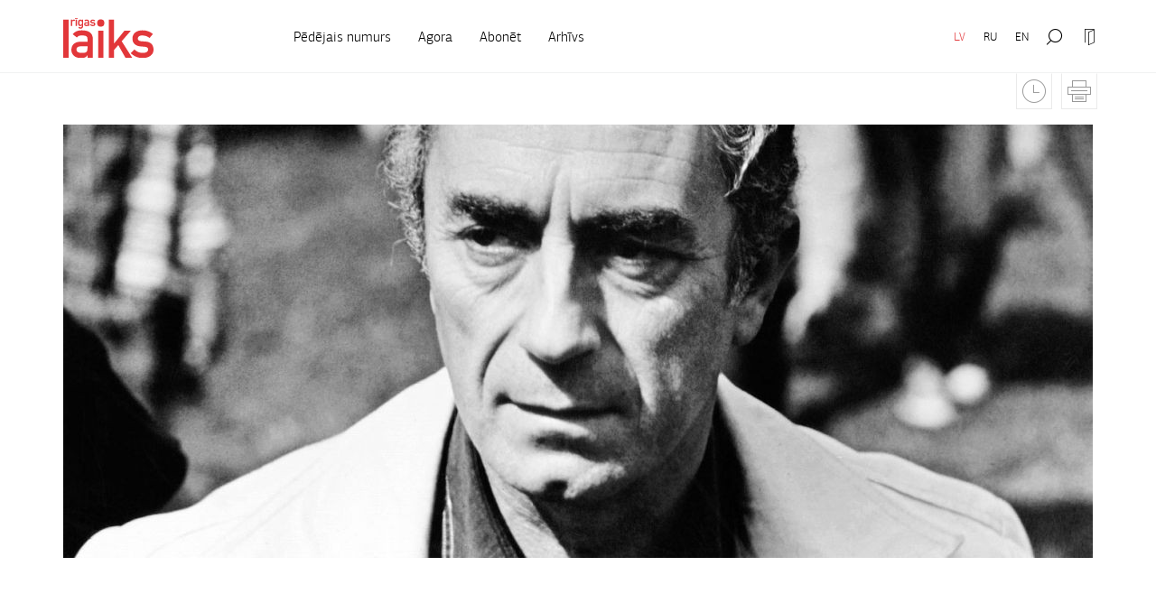

--- FILE ---
content_type: text/html; charset=UTF-8
request_url: https://www.rigaslaiks.lv/zurnals/uz-sevi-es-neskatos-17904
body_size: 21787
content:
<!DOCTYPE html>
<html lang="lv">
<head>
    <meta charset="utf-8">
    <meta http-equiv="X-UA-Compatible" content="IE=edge">
    <meta name="viewport" content="width=device-width, initial-scale=1.0, maximum-scale=1.0, user-scalable=no">
    <title>Uz sevi es neskatos - Rīgas Laiks</title>
  <meta name="description" content="Intervija ar Mikelandželo Antonioni" />
  <meta name="canonical" content="https://www.rigaslaiks.lv/zurnals/uz-sevi-es-neskatos-17904" />
    <meta name="SKYPE_TOOLBAR" content="SKYPE_TOOLBAR_PARSER_COMPATIBLE" />
    <link rel="stylesheet" href="/css/compiled.min.css?1609252173" />
    <meta property="og:title" content="Uz sevi es neskatos - Rīgas Laiks" />
    <meta name="twitter:card" content="summary_large_image">
    <meta name="twitter:title" content="Uz sevi es neskatos - Rīgas Laiks" />
    <meta property="og:description" content="Intervija ar Mikelandželo Antonioni" />
    <meta name="twitter:description" content="Intervija ar Mikelandželo Antonioni" />
  <meta property="og:image" content="https://www.rigaslaiks.lv/cache/images/3398904130/58594354b8710_1166039967.jpg" />
  <meta property="og:image:width" content="1200" />
  <meta property="og:image:height" content="630" />
  <meta name="twitter:image" content="https://www.rigaslaiks.lv/cache/images/3398904130/58594354b8710_1166039967.jpg" />
    <meta name="twitter:site" content="@RigasLaiks" />
    <meta property="og:url" content="https://www.rigaslaiks.lv/zurnals/uz-sevi-es-neskatos-17904" />
    <meta name="twitter:url" content="https://www.rigaslaiks.lv/zurnals/uz-sevi-es-neskatos-17904" />
            <!--[if lt IE 9]>
    <script src="https://cdnjs.cloudflare.com/ajax/libs/html5shiv/3.7.3/html5shiv.min.js"></script>
    <script src="https://cdnjs.cloudflare.com/ajax/libs/respond.js/1.4.2/respond.min.js"></script>
    <![endif]-->

    <link href="https://fonts.googleapis.com/css?family=Tinos:400,700,400italic,700italic&subset=cyrillic-ext,latin-ext,latin,greek-ext" rel="stylesheet">
    <link rel="icon" type="image/png" href="/favicon.png">
</head>

<body>

<div class="navbar navbar-default" id="navbar-main">
    <div class="container">
        <div class="navbar-header">
            <button class="hamburger hamburger--spin collapsed" type="button" data-toggle="collapse" data-target="#main-navbar-collapse" aria-expanded="false">
            <span class="hamburger-box">
                <span class="hamburger-inner"></span>
            </span>
            </button>
            <a class="navbar-brand" href="/">
                <div>                <img src="/img/rigas-laiks-lv.svg" alt="Rīgas laiks" class="svg">
                </div>            </a>
        </div>

        <ul class="nav navbar-nav navbar-right navbar-persistent">
            <li class="active"><a href="https://www.rigaslaiks.lv/zurnals" class="nojump">LV</a></li><li><a href="https://ru.rigaslaiks.art/zhurnal" class="nojump">RU</a></li><li><a href="https://www.rigaslaiks.com/magazine" class="nojump">EN</a></li>            <div class="clearfix visible-xs"></div>
                            <li class="nav-icon">
                    <a href="" class="nojump btn-open-navbar" data-target=".navbar-search"  title="Meklēšana">
                        <i class="icon-zoom"></i>
                    </a>
                </li>
                            <li class="nav-icon" style="display:none" title="Saglabātie raksti">
                <a href="/saglabatie-raksti" class="nojump">
                    <i class="icon-time"><i class="added-cnt">0</i></i>
                </a>
            </li>
                            <li class="nav-icon">
                    <a href="" class="nojump btn-open-navbar" data-target=".navbar-login" title="Pieslēgties">
                        <i class="icon-login-outline"></i>
                    </a>
                </li>
                    </ul>

        <div class="clearfix visible-xs"></div>

        <div class="collapse navbar-collapse" id="main-navbar-collapse">
            <ul class="nav navbar-nav navbar-left">
                <li><a href="/zurnals/decembris-2024"><span>Pēdējais numurs</span></a></li>                <li  class="has-children item-1"><a href="/agora" title="Agora"  ><span>Agora</span></a></li><li  class="item-2"><a href="/abonet" title="Abonēt"  ><span>Abonēt</span></a></li><li  class="item-3"><a href="/arhivs" title="Arhīvs"  ><span>Arhīvs</span></a></li>            </ul>
        </div>

                    <div class="navbar-tools">
                <a href="?like_add=17904" class="btn-add time nojump ">
                    <i class="icon-time"></i>
                    <i class="icon-time_off"></i>
                    <span class="text-add">Lasīt vēlāk</span>
                    <span class="text-added">Pievienots</span>
                </a>
                <a href="#" class="btn-print nojump" title="Drukāt"><i class="icon-print"></i></a>
            </div>
            </div>
</div>

<div class="navbar-search navbar-overlay">
    <div class="container">
        <div class="row">
            <div class="col-md-6">

            </div>
            <div class="col-md-12">
                <form class="inner" action="/meklesanas-rezultati">
                    <div class="input-group input-group-lg">
                        <input type="search"
                               placeholder="Atslēgvārdi"
                               class="form-control"
                               name="q"
                               value=""
                        >
                        <span class="input-group-btn">
                    <button type="submit" class="btn btn-primary">Meklēt</button>
                </span>
                    </div>
                </form>
            </div>
        </div>
    </div>
</div>

    <div class="navbar-login navbar-overlay">
        <div class="container">
            <div class="inner">
                <div class="row">
                    <div class="col-sm-8 col-md-7">

                        <form action="" method="post" class="navbar-profile-form" id="navbar-profile-form-authorize">
                            <div class="subtitle"><h3>Reģistrētiem lietotājiem</h3></div>
                            <div class="row">
                                <div class="col-sm-6">
                                    <div class="form-group">
                                        <label for="">E-pasts:</label>
                                        <input type="email" class="form-control" name="login_mail">
                                    </div>
                                </div>
                                <div class="col-sm-6">
                                    <div class="form-group">
                                        <label for="">Parole:</label>
                                        <input type="password" class="form-control" name="login_password">
                                    </div>
                                </div>
                            </div>

                            <div class="row">
                                <div class="col-xs-6">
                                    <div class="text-left">
                                        <a href="" class="btn btn-link navbar-profile-switch" data-value="recover">
                                            Aizmirsi savu paroli?                                        </a>
                                    </div>
                                </div>
                                <div class="col-xs-6">
                                    <div class="form-group text-right">
                                        <button type="submit" class="btn btn-primary">Pieslēgties</button>
                                    </div>
                                </div>
                            </div>

                            <div class="hr-text"><span>vai ar kādu no sociālajiem tīkliem</span></div>
                            <div class="row">
                                <div class="col-xs-6">
                                    <a href="?login=facebook" class="btn btn-block btn-facebook"><i class="icon-facebook"></i> <span class="visible-xs">Facebook</span><span class="hidden-xs">Autorizēties ar Facebook</span></a>
                                </div>
                                <div class="col-xs-6">
                                    <a href="?login=twitter" class="btn btn-block btn-twitter"><i class="icon-twitter"></i> <span class="visible-xs">Twitter</span><span class="hidden-xs">Autorizēties ar Twitter</span></a>
                                </div>
                            </div>

                            <input type="hidden" name="token" value="0cbde99ee4f5d7a28062e19e5bcd829e952fb658" />
                            <input type="hidden" name="action" value="login" />
                            <input type="hidden" name="subaction" value="login" />
                        </form>

                        <form action="" method="post" class="navbar-profile-form" id="navbar-profile-form-recover" style="display: none">
                            <div class="subtitle"><h3>Paroles atjaunošana</h3></div>
                                <div class="form-group">
        <label for="recover_email_13704" class="control-label">E-pasts:</label>
        <div class="">
            <input type="email"
                   class="form-control"
                   id="recover_email_13704"
                   name="recover_email"
                   value=""
                   required                               >
        </div>
    </div>
                                <div class="row">
                                <div class="col-xs-6">
                                    <div class="text-left">
                                        <a href="" class="btn btn-link navbar-profile-switch" data-value="authorize">
                                            Atgriezties                                        </a>
                                    </div>
                                </div>
                                <div class="col-xs-6">
                                    <div class="form-group text-right">
                                        <button type="submit" class="btn btn-primary">Saņemt paroli</button>
                                    </div>
                                </div>
                            </div>
                            <input type="hidden" name="token" value="0cbde99ee4f5d7a28062e19e5bcd829e952fb658" />
                            <input type="hidden" name="action" value="recover" />
                            <input type="hidden" name="subaction" value="recover" />
                        </form>
                    </div>

                    <div class="col-sm-1 hidden-sm hidden-xs"></div>

                    <div class="col-sm-4">
                        <br class="visible-xs"/>
                        <br class="visible-xs"/>
                        <div class="subtitle"><h3>Jauniem lietotājiem</h3></div>
                        <div class="article-content">
                            <p>Reģistrējieties, lai lasītu žurnāla digitālo versiju, kā arī redzētu savu abonēšanas periodu un ērti abonētu Rīgas Laiku tiešsaistē.</p>
                        </div>
                        <a href="/mans-konts/registracija" class="btn btn-primary">Reģistrēties</a>
                    </div>
                </div>
            </div>
        </div>
    </div>

<div class="printonly print-logo">
    <a href="/"><img src="/img/rigas-laiks-lv.svg" alt="Rīgas laiks"></a>
</div>

<div class="main">
    
    <div class="container">
        <div class="section">
            <br class="visible-xs"/>
            <br class="visible-xs"/>

            
                            <div class="article-image">
                                            <figure class="image">
                            <img src="/cache/images/3398904130/uz-sevi-es-neskatos_4265628172.jpg" alt="Uz sevi es neskatos">
                            <figcaption>Vida Press/Everett</figcaption>
                        </figure>
                                    </div>
            
            <div class="article-header">

                                    <a href="/meklesanas-rezultati?q=Kino" class="link-rubric">Kino</a>
                
                <h2>
                                            Intervija ar Mikelandželo Antonioni                                    </h2>

                <h1>Uz sevi es neskatos</h1>

                            </div>

                        <div class="article-content">
                <p>Mikelandželo Antonioni nepatika pret presi, vairīšanās no žurnālistiem un strupās atbildes, kad viņiem tomēr izdevās iedzīt režisoru stūrī, bija leģendāras. Taču pēc daudzkārtējiem telefona zvaniem, telegrammām un vēstulēm viņš 1967. gadā beidzot piekrita intervijai žurnālā <i>Playboy </i>ar Kērtisu Peperu, bijušo žurnāla <i>Newsweek </i>Romas biroja vadītāju, kurš jau pirms tam “zaķu žurnālam” bija intervējis Federiko Fellīni (1966. gada februāra numurā). Antonioni, palikdams sev uzticīgs, pieprasīja tiesības uz savu <i>final cut </i>ne tikai intervijas manuskriptam, bet arī fotogrāfijām. “Man nav ne mazākās vēlēšanās, lai pa pasauli klīstu apkārt briesmīgas Antonioni fotogrāfijas,” viņš telegrafēja žurnālam. No intervijas laikā uzņemtajiem 176 attēliem viņš par izmantojamiem atzina 25. Savukārt pirmo intervijas variantu, ko <i>Playboy </i>viņam nosūtīja caurskatīšanai, Antonioni saīsināja par ceturto daļu un pārējās trīs ceturtdaļas krietni pārveidoja – iekrāsojot tās, kā intervijas ievadā raksta Pepers, “maigi pelēcīgos toņos”. Saruna notika Antonioni dzīvoklī Romas nomalē – mājā, kur vienā no augšējiem stāviem dzīvoja Monika Viti.</p>
<p style="text-align:right;">V.Ā.</p>
<p><strong>Playboy:</strong> Jūsu jaunākā filma “<i>Blow-Up</i>” (“Fotopalielinājums”) uzņemta Londonā. Vai tas bija mēģinājums izvairīties no problēmām ar cenzūru, kas Itālijā draudēja erotisko ainu dēļ?</p>
<p><strong>Mikelandželo Antonioni:</strong> “<i>Blow-Up</i>” nav nekāda sakara ar erotismu. Filmā ir dažas epizodes ar kailskatiem, bet tie nav būtiski. Itāļu cenzori filmu apstiprinājuši ar pavisam nelieliem īsinājumiem.</p>
<p><strong>P:</strong> Vai ar nolūku ainā, kurā fotogrāfs sarīko savā darbnīcā orģiju ar divām meitenēm, ir saskatāms kaunuma apmatojums?</p>
<p><strong>Antonioni:</strong> Es nebiju pamanījis. Ja jūs varat man pateikt, kurā vietā, es iešu un paskatīšos.</p>
<p><strong>P:</strong> Vai jūs uzskatāt, ka režisoriem vajadzētu dot brīvību rādīt uz ekrāna pilnīgi kailus cilvēkus?</p>
<p><strong>Antonioni:</strong> Es nedomāju, ka tas ir nepieciešams. Filmā pašas nozīmīgākās ainas starp vīriešiem un sievietēm nebūt nenotiek, kad viņi ir kaili.</p>
<p><strong>P:</strong> Vai, jūsuprāt, ir kaut kas tāds, ko vispār nevajadzētu rādīt uz ekrāna?</p>
<p><strong>Antonioni:</strong> Nav labāka cenzora par paša režisora sirdsapziņu.</p>
<p><strong>P:</strong> Kāpēc jūs par “<i>Blow-Up</i>” darbības vietu izvēlējāties Londonu?</p>
<p><strong>Antonioni:</strong> Es tur gadījos nejauši; biju aizbraucis pie Monikas Viti, kad viņa filmējās “Modestijā Blēzā”. Man patika pilsētas priecīgā, izaicinošā atmosfēra. Likās, ka cilvēkus tur mazāk ierobežo aizspriedumi.</p>
<p><strong>P:</strong> Kādā ziņā?</p>
<p><strong>Antonioni:</strong> Viņi likās daudz brīvāki. Es tur jutos kā mājās. Pilsēta kaut kādā ziņā atstāja uz mani spēcīgu iespaidu. Varbūt kaut kas mainījās manī pašā.</p>
<p><strong>P:</strong> Kā?</p>
<p><strong>Antonioni:</strong> Es neesmu liels sevis sapratējs. Bet lietas, kuras pirms tam mani interesēja, tagad likās pārāk ierobežotas. Es jutu, ka man vajadzīga jauna pieredze – jāsatiek citi cilvēki, jāuzzina jaunas lietas.</p>
<p><strong>P:</strong> Vai nebija grūti strādāt svešā zemē?</p>
<p><strong>Antonioni:</strong> “<i>Blow-Up</i>” ir diezgan īpatnējs sižets – tā ir filma par fotogrāfu, un es sekoju dažu ievērojamāko fotogrāfu darbam; tas visu atviegloja. Turklāt varonis apgrozījās visai ierobežotā Londonas vidē – tā sauktās <i>Swinging London</i> elitārās jaunatnes šaurajās aprindās.</p>
<p><strong>P:</strong> Ja neskaita darbības vietu – kā “<i>Blow-Up</i>” atšķiras no jūsu iepriekšējām filmām?</p>
<p><strong>Antonioni:</strong> Citās savās filmās es centos iedziļināties divu cilvēku attiecībās – visbiežāk tās bija viņu mīlas attiecības, jūtu trauslums un tā tālāk. Bet šajā filmā nevienai no šīm tēmām nav nozīmes. Šeit runa ir par attiecībām starp cilvēku un realitāti – to pasauli, kas ir ap viņu. Filmā nav mīlas stāsta, kaut arī mēs redzam vīriešu un sieviešu attiecības. Varoņa pārdzīvojumi nav saistīti ne ar jūtām, ne mīlestību, bet drīzāk ar attiecībām, ko viņš veido ar pasauli – ar lietām, kas ir viņa acu priekšā. Viņš ir fotogrāfs. Kādu dienu viņš parkā nofotografē divus cilvēkus – tas ir tāds realitātes elements, kas šķiet reāls. Un tāds tas arī ir. Taču realitātei piemīt kāda grūti izskaidrojama brīvība. Varbūt varētu teikt, ka šī filma līdzinās dzenam – tiklīdz tu to izskaidro, tu to nodod. Filma, kuru iespējams paskaidrot vārdos, nav īsta filma.</p>
<p><strong>P:</strong> Vai jūs teiktu, ka “<i>Blow-Up</i>”, tāpatkā daudzas citas jūsu filmas, ir pesimistiska?</p>
<p><strong>Antonioni:</strong> Nepavisam, jo finālā fotogrāfs ir sapratis ļoti daudzas lietas, tajā skaitā – kā spēlēt tenisu ar iedomātu bumbiņu, un tas ir iespaidīgs sasniegums.</p>
<p><strong>P:</strong> Tātad jums liekas, ka fotogrāfa lēmums iesaistīties spēlē un aizmirst par slepkavību ir pozitīvs risinājums. Vai jums liekas, ka tas pozitīvā gaismā parāda to, kā jaunatne risina savas problēmas?</p>
<p><strong>Antonioni:</strong> Noteikti. Tagad daudz runā par jaunatnes problēmām – bet jauni cilvēki taču nav problēma. Tā ir dabiska lietu attīstība. Mums, kuri esam pratuši vienīgi karot un slaktēt cilvēkus, nav nekādu tiesību viņus tiesāt – un mēs viņiem arī neko nevarētu iemācīt.</p>
<p><strong>P:</strong> Dažiem cilvēkiem, kuriem ir pāri 30, liekas, ka mūsdienu jaunatne ir zudusī paaudze, kura ne tikai negrib uzņemties kaut kādu atbildību, bet, vismaz hipiju gadījumā, arī zaudējusi saikni ar realitāti. Vai jūs viņiem iebilstu?</p>
<p><strong>Antonioni:</strong> Es itin nemaz nedomāju, ka šī paaudze ir zudusi. Es neesmu ne sociologs, ne psihologs, taču man liekas, ka viņi meklē jaunu veidu, kā būt laimīgiem. Viņi uzņemas atbildību, tikai citādā – un, manuprāt, pareizākā – veidā. Piemēram, amerikāņu hipiji ir pret karu Vjetnamā un pret Džonsonu, taču viņi pret kara kurinātājiem cīnās ar mīlestību un mieru. Viņi protestē, apskaujot policistus un metot viņiem ziedus. Kā jūs varat iesist ar steku meitenei, kura nāk jūs noskūpstīt? Arī tā ir protesta forma. Kalifornijas “mīlestības ballītēs” valda absolūta miera un labvēlības atmosfēra. Arī tā ir protesta forma, tā ir atbildības uzņemšanās. Tas parāda, ka vardarbība nav vienīgais pārliecināšanas līdzeklis. Tā ir sarežģīta tēma – sarežģītāka, nekā varētu likties, un es nevaru to sīkāk iztirzāt, jo pietiekami labi nepazīstu hipijus.</p>
<p><strong>P:</strong> Reizēm šis jūsu aprakstītais miers tiek panākts ar halucinogēno vielu palīdzību. Vai tādu vielu lietošana jūs nesatrauc?</p>
<p><strong>Antonioni:</strong> Nē. Dažiem cilvēkiem ir negatīva reakcija, vai arī viņi nepanes halucinācijas, bet citi tās panes ārkārtīgi labi. Viena no nākotnes pasaules problēmām būs brīvā laika izmantošana. Ar ko tas tiks aizpildīts? Varbūt valdība bez maksas izdalīs visiem narkotikas.</p>
<p><strong>P:</strong> Jūs savās filmās vienmēr esat uzsvēris, cik svarīga un reizē sarežģīta ir saskarsme starp cilvēkiem. Vai psihedēliski pārdzīvojumi neliek cilvēkiem drīzāk noslēgties kaut kādā sevī vērstā misticismā, pat vispār norobežoties no sabiedrības? Un vai tas neatstāj graujošu ietekmi uz cilvēku saskarsmi?</p>
<p><strong>Antonioni:</strong> Saskarsme iespējama daudzos un dažādos veidos. Ir teorija, ka ar halucinogēno vielu palīdzību iespējams veidot pilnīgi jaunas saskarsmes formas.</p>
<p><strong>P:</strong> Vai jūs tās vēlētos izmēģināt pats?</p>
<p><strong>Antonioni:</strong> Uz LSD vai marihuānas ballīti nevar doties, ja tu šos līdzekļus nelieto pats. Ja es gribētu tajās piedalīties, man būtu jālieto narkotikas pašam.</p>
<p><strong>P:</strong> Un jūs esat lietojis?</p>
<p><strong>Antonioni:</strong> Tā ir mana darīšana. Bet vienkārši, lai nodemonstrētu jums šo jauno mentalitāti – es reiz apmeklēju Venēcijas Svētā Marka baziliku kopā ar kādu jaunu sievieti, kura mēdz smēķēt marihuānu – kā vairums jauniešu tajā vidē, kur viņa apgrozās. Kad mēs stāvējām virs zeltītajām mozaīkām – Svētā Marka bazilika ir neliela un ļoti intīma –, viņa izsaucās: “Kā man gribētos te uzsmēķēt!” Redzat, cik šī reakcija ir svaiga? Mēs to pat nenojaušam. Viņas vēlmē uzsmēķēt nebija nekā zaimojoša; viņa vienkārši vēlējās vēl vairāk saasināt savas estētiskās izjūtas. Viņa gribēja Svētā Marka bazilikas skaistuma priekšā piešķirt savam baudījumam gigantiskus mērogus.</p>
<p><strong>P:</strong> Vai jums šķiet, ka vecās saskarsmes formas ir kļuvušas par maskām, kas tikai traucē komunikācijai – kā jūs, pēc visa spriežot, liekat saprast savās filmās?</p>
<p><strong>Antonioni:</strong> Jā, es domāju, ka tās ir kļuvušas par maskām.</p>
<p><strong>P:</strong> Vai tādā gadījumā var teikt, ka jūsu filmu tēma ir atsvešināšanās no sevis un pārējiem?</p>
<p><strong>Antonioni:</strong> Es nedomāju tādās kategorijās kā “atsvešināšanās” – to dara citi. Hēgelim atsvešināšanās nozīmē vienu, Marksam – ko citu, bet Freidam – vēl kaut ko trešo. Nav vienas definīcijas, kas izsmeļoši raksturotu šo tēmu. Tas ir jautājums, kas robežojas ar filozofiju, bet es neesmu ne filozofs, ne sociologs. Mans darbs ir stāstīt, veidot stāstījumu no attēliem – nekas vairāk. Ja es uzņemu filmas par atsvešināšanos – lietojot šo apzīmējumu, kas ir tik daudznozīmīgs –, tad tās ir par šo darbu varoņiem, nevis par mani.</p>
<p><strong>P:</strong> Bet jūsu varoņiem ir zināmas komunikācijas grūtības. Teiksim, industriālā ainava “Sarkanajā tuksnesī” atstāj ļoti maz vietas cilvēciskām emocijām. Rodas iespaids, ka tā varoņus dehumanizē.</p>
<p><strong>Antonioni:</strong> Nekas, saistīts ar cilvēku, nekad nav necilvēcisks. Tāpēc jau es taisu filmas, nevis ledus kastes. Daļu no “Sarkanā tuksneša” es uzņēmu uz ceļa, kur pusi apvāršņa aizpildīja priedes, kas vēl joprojām ieskauj Ravennu, bet otru pusi aizņēma gara fabriku, skursteņu, tvertņu, graudu torņu, ēku un industriālās tehnikas virtene. Manās acīs šis horizonts, kas aizpildīts ar cilvēka darinātām lietām, bija skaistāks, bagātāks un aizraujošāks nekā garā, zaļā, vienveidīgā priežu rinda, aiz kuras es sajutu tukšu dabu.</p>            </div>
                                <div class="article-content">
                        
<p><strong>P:</strong> Vairums vīriešu jūsu filmās, šķiet, gluži viegli iejūtas šajā tehnoloģiskajā realitātē – ciktāl tas attiecas uz viņu darba attiecībām. Bet mīlestībā viņi šķiet nespējīgi veidot noturīgas emocionālas attiecības. Salīdzinājumā ar jūsu varonēm viņi liekas vāji un pasīvi.</p>
<p><strong>Antonioni:</strong> Jūs gribat teikt, ka pastāv kaut kādas ideālas attiecības starp vīrieti un sievieti? Jums tiešām liekas, ka vīrietim jābūt stipram, vīrišķīgam un valdonīgam, bet sievietei – trauslai, padevīgai un jūtīgai? Tāds ir tradicionālais priekšstats. Realitāte ir krietni citāda.</p>
<p><strong>P:</strong> Vai to jūs domājāt, kad reiz teicāt, ka sievietes pirmās pielāgojas jaunam laikmetam – ka viņas ir tuvāk dabai un tāpēc stiprākas?</p>
<p><strong>Antonioni:</strong> Es teicu, ka sievietes ir smalkāks realitātes filtrs. Viņas saož lietas.</p>
<p><strong>P:</strong> Jūs arī teicāt, ka saprotat viņas labāk nekā vīriešus. Kāpēc?</p>
<p><strong>Antonioni:</strong> Tas ir tikai dabiski. Man bijušas intīmas attiecības ar sievietēm, bet ar vīriešiem – nav.</p>
<p><strong>P:</strong> Vai itālietes, kuras jūs esat pazinis, atšķiras no citu tautību sievietēm?</p>
<p><strong>Antonioni:</strong> Jā, protams.</p>
<p><strong>P:</strong> Kādā ziņā?</p>
<p><strong>Antonioni:</strong> Šī saruna kļūst frivola. Tas noved pie tādām klišejām kā francūzietes ir aprēķinātājas, itālietes – impulsīvas, anglietes – seksīgas. Sievietēm, kuras man patīk, neatkarīgi no viņu tautības piemīt vairāk vai mazāk līdzīgas īpašības. Varbūt tas ir tāpēc, ka es viņas meklēju. Proti, ja jums patīk noteikts sievietes tips, tad jūs to arī meklējat. Bet man vienmēr ir gribējies labāk iepazīt citu zemju sievietes. Atceros – kad vēl biju zēns, mani saniknoja doma, ka es nepazīstu ne vācietes, ne amerikānietes vai zviedrietes. Es ceru, ka sievietēm manās filmās ir vismaz kaut kāds minimāls kopsaucējs ar sievietēm, kuras dzīvo citās zemēs, – jo galu galā problēmas jau ir vairāk vai mazāk tādas pašas.</p>
<figure class="image"><img src="/cache/images/58594354c355b_47614281482244951910938.jpg" alt="Vida Press/Everett" width="476" /><figcaption>Vida Press/Everett</figcaption></figure><p><strong>P:</strong> Jūsu varones parasti ir sievietes brieduma gados. Vai vecākas sievietes jums liekas pievilcīgākas par jaunām meitenēm?</p>
<p><strong>Antonioni:</strong> Tas jau atkarīgs no tā, cik veca ir sieviete, kuru tu mīli.</p>
<p><strong>P:</strong> Kas jums sievietē liekas seksuāli pievilcīgākais?</p>
<p><strong>Antonioni:</strong> Sievietes seksapīlu nenosaka viņas āriene. To nosaka viņas mentālā uzbūve. Tā ir attieksme, nevis fiziskas īpatnības – tāda izaicinoša sievišķība. Pretējā gadījumā seksapīls piemistu pilnīgi visām skaistām sievietēm, bet tā nav taisnība.</p>
<p><strong>P:</strong> Vai, jūsuprāt, starp vīrieti un sievieti iespējama mīlestība bez erotisma?</p>
<p><strong>Antonioni:</strong> Es uzskatu, ka tas viss ir viens un tas pats. Nevaru iedomāties mīlestību bez seksuāla lādiņa.</p>
<p><strong>P:</strong> Bet savās filmās jūs liekat noprast, ka mīlestība ir sarežģītāka lieta – ka, pat ja divi cilvēki savā starpā jūt spēcīgu pievilkšanos, viņiem tik un tā jācīnās, lai viņu mīlestība nenomirtu. Kāpēc?</p>
<p><strong>Antonioni:</strong> Tas, ka mīlestība ir konflikts, man šķiet pašsaprotami un dabiski. Pasaules literatūrā nav neviena vērtīga darba, kas būtu <i>tikai</i> par laimes sasniegšanu, par pūlēm nonākt pie tā, ko mēs saucam par mīlestību. Tos, kuri rada mākslas darbus – literatūru, kino vai dzeju –, vienmēr interesē tieši šī cīņa. Bet es nevaru piedāvāt absolūtu mīlestības definīciju – pat ne pasacīt, vai tādai vispār vajadzētu būt.</p>
<p><strong>P:</strong> Liekas, ka mīlestība jūsu varoņiem atnes visai maz laimes. Vai to pašu var teikt arī par jūsu dzīvi?</p>
<p><strong>Antonioni:</strong> Es kaut kur lasīju, ka mīlestība ir kā Māterlinka zilais putns. Ja tu mēģini to noķert, tas zaudē savu krāsu. Tas ir kā noturēt saujās ūdeni. Jo ciešāk tu tās saspied, jo ātrāk ūdens iztek caur pirkstiem. Runājot par sevi, es pats par mīlestību zinu visai maz.</p>
<p><strong>P:</strong> Kāda ir jūsu attieksme pret laulību?</p>
<p><strong>Antonioni:</strong> Es esmu samērā skeptisks, jo ģimenes saites, bērnu un vecāku attiecības – tas viss ir tik nomācoši. Ģimenei mūsdienās ir arvien mazāka loma. Kāpēc? Kas to lai zina – zinātnes attīstība, Aukstais karš, atombumba, pasaules karš, ko mēs sarīkojām, jaunās filozofijas, ko esam radījuši... Ar cilvēku nepārprotami kaut kas notiek – kāpēc turēties tam pretī? Kāpēc likt šim jaunajam cilvēkam dzīvot saskaņā ar pagātnes mehānismiem un noteikumiem?</p>
<p><strong>P:</strong> Un kā ir ar reliģiju? Vai jūs piekrītat tiem, kuri saka, ka Dievs ir miris?</p>
<p><strong>Antonioni:</strong> Es atceros kādu Hemingveja varoni, kuram jautāja: “Vai tu tici Dievam?” Un viņš atbildēja: “Reizēm, naktīs.” Kad es redzu dabu, kad skatos debesīs, skatos uz rītausmu, sauli, kukaiņu krāsām, sniega kristāliem, zvaigznēm, es nejūtu vajadzību pēc Dieva. Varbūt, kad vairs nespēšu tā skatīties un brīnīties, kad vairs nekam neticēšu – varbūt tad. Varbūt man būs vajadzīgs kaut kas cits. Bet es vēl nezinu, kas. Zinu tikai to, ka mēs esam apkrauti ar vecu, sasmakušu krāmu nastu – paradumiem, tradīcijām, veciem priekšstatiem, kas jau sen ir beigti un pagalam. “<i>Blow-Up</i>” jauno angļu spēks ir viņu spējā izmest visus šos mēslus.</p>
<p><strong>P:</strong> Ja neskaita laulību un reliģiju, ko vēl jūs izmestu?</p>
<p><strong>Antonioni:</strong> Nacionālo apziņu, aristokrātiskas manieres, zināmas formas un rituālus, kas regulē attiecības, – varbūt pat greizsirdību. Mēs visas šīs lietas vēl neapzināmies, lai arī paši no tām ciešam. Un tās maldina mūs ne tikai ētikas, bet arī estētikas jautājumos. Publika pērk “mākslu” – taču šis vārds jau ir zaudējis savu nozīmi. Šodien mēs vairs nezinām, ko saukt par mākslu – kāda ir tās funkcija un, vēl jo vairāk, kāda būs tās funkcija nākotnē. Mēs zinām tikai to, ka tā ir kaut kas dinamisks, atšķirībā no daudzām idejām, kas regulējušas mūsu dzīvi.</p>
<p><strong>P:</strong> Kas tās par idejām?</p>
<p><strong>Antonioni:</strong> Ņemsim kaut vai Einšteinu – vai tad viņš nemeklēja kaut ko stabilu un nemainīgu šajā milzīgajā un mūžam mainīgajā kausējamajā katlā, ko sauc par Visumu? Viņš meklēja nemainīgus likumus. Taču mums būtu noderīgi atklāt likumus, kas parāda, kādā veidā un kāpēc Visums <i>nav</i> nemainīgs – kā šis dinamisms attīstās un darbojas. Varbūt tad mēs spētu izskaidrot daudzas lietas, varbūt pat mākslu, jo vecie vērtēšanas instrumenti, vecā estētika mums vairs neko nedod – līdz tādai pakāpei, ka mēs vairs nezinām, kas ir skaists, bet kas nav.</p>
<p><strong>P:</strong> Daudzi kritiķi jūs saukuši par vienu no redzamākajiem jaunas estētikas meklētājiem kinematogrāfā, par kino “gramatikas” mainītāju. Vai jums pašam liekas, ka jūs kino mākslā esat ienesis kaut ko jaunu?</p>
<p><strong>Antonioni:</strong> Jaunievedumi atnāk spontāni. Es nezinu, vai esmu atklājis kaut ko jaunu. Ja esmu, tad tikai tāpēc, ka nu jau kādu laiku jūtu, ka vienkārši nespēju ciest zināma tipa filmas, zināmus stāstījuma veidus, zināmus sižeta attīstības trikus. Tas viss liekas tik viegli paredzams un bezjēdzīgs.</p>
<p><strong>P:</strong> Jūs satrauca vecie paņēmieni vai vienkārši vecās sižeta līnijas?</p>
<p><strong>Antonioni:</strong> Man liekas, ka gan viens, gan otrs. Galvenā atšķirība bija attieksmē pret saturu – tajā, kas tika filmēts, un to savulaik diktēja mūsu dzīves nedrošība. Pēc Otrā pasaules kara līdz ar itāļu neoreālisma skolas izveidošanos parādījās īpašs filmu tips. Šis kino pilnīgi atbilda savam laikam, kurš bija tikpat neparasts kā visa mūsu apkārtējā realitāte. Mēs galveno uzmanību pievērsām tieši tai – un tam, kā mēs šo laiku varētu saprast. Vēlāk, kad situācija normalizējās un pēckara dzīve atgriezās senākajā, miera laiku gultnē, kļuva daudz svarīgāk saskatīt visa notikušā intīmās, iekšējās sekas.</p>
<p><strong>P:</strong> Vai jūsu interese par ārējo notikumu iekšējo būtību, par cilvēka reakciju uz realitāti neaizsākās jau pirms kara? Jūsu pirmais kino mēģinājums bija dokumentālā filma, kas uzņemta Ferrāras Psihiatriskajā slimnīcā. Kāpēc jūs izvēlējāties šādu tēmu?</p>
<p><strong>Antonioni:</strong> Es ciešu no nervu tika un gāju uz konsultācijām pie neirologa, kurš vadīja šo psihiatrisko slimnīcu. Reizēm man nācās viņu gaidīt, un tā es nonācu kontaktā ar slimnīcas pacientiem. Man patika šī atmosfēra. Man likās, ka tai piemīt liels poētisks potenciāls. Bet pati filma bija īsta katastrofa.</p>
<p><strong>P:</strong> Kāpēc?</p>
<p><strong>Antonioni:</strong> Es gribēju filmēt īstus šizofrēniķus, un slimnīcas direktors piekrita. Viņš pats bija drusku traks – tāds ļoti garš vīrietis, kurš man nodemonstrēja vājprātīgu cilvēku reakciju uz sāpēm, metoties zemē un vārtoties pa grīdu kopā ar pacientiem. Bet viņš mani saveda kopā ar vairākiem šizofrēniķiem, un es ar viņiem parunāju, paskaidrojot, kā viņiem vajadzētu kustēties pirmās ainas filmēšanas laikā. Šie cilvēki bija apbrīnojami rāmi un paklausīgi un mēģinājumā izdarīja pilnīgi visu, ko es viņiem lūdzu. Viss gāja brīnišķīgi – līdz brīdim, kad mēs ieslēdzām prožektorus un uz pacientiem tika vērsta tik spilgta gaisma, kādu viņi nekad mūžā nebija redzējuši. Sākās pilnīga elle. Viņi metās zemē un sāka gaudot – tas bija briesmīgi. Mēs stāvējām veselā šizofrēniķu jūrā, un es aiz šausmām pārakmeņojos. Man nepietika pat spēka nokliegties “Stop!”. Filmu mēs tā arī neuzņēmām, bet šo ainu es neesmu aizmirsis vēl šobaltdien.</p>
<p><strong>P:</strong> Jūs aizbraucāt no Ferrāras, lai studētu Boloņas Universitātē. Kāpēc jūs pēc tam nolēmāt vairs neatgriezties? Vai jums tur nepatika?</p>
<p><strong>Antonioni:</strong> Ferrārā man ārkārtīgi patika. Nepatikšanas sākās vēlāk. Bet studenta dzīve Boloņā man īpaši negāja pie sirds. Mani neinteresēja priekšmeti, kurus es studēju, – ekonomika un biznesa vadība. Es gribēju uzņemt filmas un ļoti priecājos, kad pabeidzu universitāti. Un tomēr, cik savādi – izlaiduma dienā mani pārņēma šausmīgas skumjas. Es sapratu, ka mana jaunība ir galā un tagad sāksies cīņa.</p>
<p><strong>P:</strong> Un jūs devāties uz Romu?</p>
<p><strong>Antonioni:</strong> Jā, un pirmie tur pavadītie gadi bija ļoti smagi. Es rakstīju recenzijas kino žurnālam un, kad viņi mani atlaida, kādu laiku dzīvoju pilnīgi bez naudas. Es pat kādā restorānā nozagu steiku. Cilvēks, kas bija to pasūtījis, ēdiena atnešanas brīdī neatradās pie sava galdiņa. Es iemetu gaļas šķēli starp avīzes lapām un izskrēju pa durvīm. Manam tēvam bija nauda – viņš tolaik bija sīks rūpnieks –, un viņš gribēja, lai es atgriežos Ferrārā. Bet es atteicos un pārtiku no tā, ko nopelnīju, pārdodot savas tenisa trofejas. Man bija pilnas kastes ar turnīru kausiem, ko biju izcīnījis studiju laikos. Es tos visus ieķīlāju un pārdevu. Jutos diezgan nelaimīgs, jo tās bija paša izcīnītas balvas.</p>
<p><strong>P:</strong> Kā jūs pārsviedāties no kino kritikas uz kino režiju?</p>
<p><strong>Antonioni:</strong> Romā es apmeklēju Eksperimentālā kino centru, bet uzkavējos tur tikai trīs mēnešus. Kino tehniskais aspekts – tīrā veidā – mani nekad nav sevišķi interesējis. Kad esi apguvis divus vai trīs kino gramatikas pamatlikumus, tālāk jau vari darīt, ko vien vēlies, – tajā skaitā pārkāpt tos.</p>
<p><strong>P:</strong> Un tad jūs sākāt uzņemt filmas?</p>
<p><strong>Antonioni:</strong> Nē, tik viegli nebija. Iesākumā es rakstīju scenārijus. Sarakstīju vienu kopā ar Rosellīni, tas saucās “Pilots atgriežas”. Es nekad neaizmirsīšu Roberto. Tajos laikos viņš dzīvoja lielā, tukšā mājā, ko bija Romā atradis, un gandrīz visu laiku uzturējās gultā. Tas tāpēc, ka tā bija vienīgā mēbele, kas viņam piederēja. Mēs strādājām viņa gultā – viņš bija uz tās izstiepies. Pēc tam es ķēros pie citām lietām – līdz brīdim, kad mani iesauca armijā. Un tad sākās elle.</p>
<p><strong>P:</strong> Armijas dzīves dēļ?</p>
<p><strong>Antonioni:</strong> Nē, murgs bija strādāt pie filmas pēc scenārija, ko biju palīdzējis sarakstīt, – “Divi Foskari”, režisors bija Enriko Fulkiņjoni – un arī būt savā vietā armijā. Vēlu vakarā es parasti izzagos no barakām un līdz ar rītausmu atkal atgriezos – reizēm rāpjoties pāri mūrim, reizēm izlienot pa spraugu dzīvžogā. Laiks bija ledaini auksts, un es jutos kā pa pusei paralizēts – no aukstuma un vienkārši no pārguruma.</p>
<p><strong>P:</strong> Kāpēc jūs turpinājāt šo rāpšanos pāri mūrim?</p>
<p><strong>Antonioni:</strong> Tāpēc, ka strādāt filmēšanas laukumā bija aizraujoši, kaut arī pavisam nenozīmīgā asistenta amatā. Man ļāva eksperimentēt, un es ļoti daudz iemācījos – īpaši par kameras kustību un to, kā atrast sakarību starp aktieru kustību un kameras objektīva lauku.</p>
<p><strong>P:</strong> Vai dienesta laikā jūs strādājāt vēl kādas filmas uzņemšanas laukumā?</p>
<p><strong>Antonioni:</strong> Kādu dienu man piezvanīja Mikēle Skalera [studijas <i>Scalera Films </i>direktors] un jautāja, vai nevēlos braukt uz Franciju un strādāt kopā ar Marselu Karnē par viņa līdzrežisoru filmā, kurā Skalera bija viens no producentiem. Es nespēju noticēt savai laimei – strādāt kopā ar šo cilvēku, vienu no sava laika izcilākajiem kinematogrāfistiem! – un pateicu “jā”. Man vajadzēja iekustināt vairākas sviras visā Romā, lai dabūtu no armijas atvaļinājumu. Un, kad to beidzot piešķīra, uz Francijas robežas mani aizturēja. Tas bija tracinoši. Kad beidzot aizkūlos līdz Parīzei, bija svētdiena; es atradu Karnē filmējam kādā priekšpilsētā. Viņš uz mani paskatījās tā, it kā es viņam būtu atvedis mēri. Viņš man pateica: “Acis pierē jums ir, mans draugs. Tad skatieties.” Pēc tam viņš ar mani vairs nesarunājās. Es neuzdrīkstējos pateikt, ka esmu norīkots viņam par līdzrežisoru. Pateicu tikai, ka esmu atsūtīts viņam par asistentu, – bet man netika dota pat tāda iespēja. Mēs braucām uz Nicu filmēt dažus ārskatus; vilciens bija tā pārpildīts, ka es braucu, stāvot uz vagona pakāpieniem – izmisīgi ieķēries margās. Tad Karnē beidzot atkal sāka ar mani sarunāties; viņš nepārprotami sabijās, ka ar mani kaut kas varētu notikt un viņam par to būtu jāmaksā. Nicā mēs apmetāmies viesnīcā <i>Negresco</i>, kur es beidzot sāku mazliet izbaudīt notiekošo. Iepazinos ar kādas bagātas ģimenes auklīti un uzmetu šādas tādas idejas filmai par lielas viesnīcas dzīvi, kāda tā izskatās no kalpotāju istabiņām. Pēc tam es kaut kur tās piezīmes pazaudēju, bet Karnē es neaizmirsīšu nekad. Skalera gribēja, lai es palieku Francijā un strādāju ar Gremijonu un Kokto, bet mans atvaļinājums beidzās, un man vajadzēja ar steigu atgriezties dienesta vietā – Itālijā.</p>
<p><strong>P:</strong> Drīz pēc tam Musolīni režīms sabruka. Kā tas iespaidoja jūsu dzīvi?</p>
<p><strong>Antonioni:</strong> Man bija jādzīvo no rokas mutē. Vācu okupācijas laikā Romā kino vienkārši nebija. Es mazliet nopelnīju ar tulkojumiem – Žida “Šauri ir vārti”, Morāna “Nulles kungs”. Bet tad es iesaistījos Rīcības partijā, un vācieši sāka mani meklēt. Es slēpos Abruci kalnos, bet viņi man tur sadzina pēdas, un man nācās bēgt vēlreiz. Kad sabiedrotie beidzot ieņēma Romu, mēs varējām atsākt darbu.</p>
<p><strong>P:</strong> Vai šis trūkuma laiks kaut kā iekrāsoja jūsu vēlāko filmu politisko vai sociālo ievirzi?</p>
<p><strong>Antonioni:</strong> Tas bija sācies jau krietni pirms tam. Zēna gados mēs ar draugiem bieži gājām peldēties Po upē, kas tek netālu no Ferrāras. Tur bija<i> barconi</i> – lielas baržas, ko, iedami pa upes krastu, aiz tauvām vilka vairāki vīri. Šis skats, kā vīri pret straumi velk piecas vai sešas tādas laivas, atstāja uz mani milzīgu iespaidu. Es atkal un atkal atgriezos, lai paskatītos uz šiem cilvēkiem, uz viņu ģimenēm un vistām, uz viņu izžauto veļu; laiva bija viņu māja. Tur es pirmo reizi ieraudzīju, cik nepareizi sadalīta bagātība. Vēlāk es sāku uzņemt “Po ļaudis”. Tā bija mana pirmā dokumentālā filma un pirmā reize, kad es turēju rokās kinokameru.</p>
<p><strong>P:</strong> Un tomēr jūsu pirmā pilnmetrāžas mākslas filma, “Kādas mīlas stāsts”, 1950. gadā sacēla sensāciju ar savu atteikšanos no neoreālistu skolas aizraušanās ar strādnieku šķiras dzīves attēlošanu. Šī un vairums jūsu turpmāko filmu pievēršas pārtikušajai vidusšķirai. Kāpēc?</p>
<p><strong>Antonioni:</strong> Es uzņemu filmas par vidusšķiru tāpēc, ka pazīstu to vislabāk. Katrs runā par to, ko vislabāk zina. Dzīves cīņa jau nav tikai materiāla un ekonomiska. Ērtības nevienu nepasargā no raizēm. Katrā ziņā doma atspoguļot “visu” realitāti ir pārlieku vienkāršota un absurda. Es ņemu kādu tēmu un to analizēju – kā laboratorijā. Jo dziļāk es varu iegrimt analīzē, jo detalizētāka kļūst tēma – un jo labāk es to iepazīstu. Tas neizslēdz atgriešanos no konkrētā pie vispārīgā, no atsevišķa tēla pie visas sabiedrības. Bet “Kādas mīlas stāstā” mani vairāk interesēja, ko karš izdarījis ar atsevišķu cilvēku, viņa prātu un garu, nekā viņa vieta sabiedrībā. Tāpēc es sāku uzņemt filmas, ko franču kritiķi aprakstīja kā “iekšējo neoreālismu”. Mērķis bija ievietot kameru tēlu iekšpusē, nevis ārpus tiem. “Velosipēdu zagļi” bija izcila filma, kurā kamera visu laiku palika ārpus varoņiem. Neoreālisms mums iemācīja arī sekot tēliem ar kameru, atvēlot katram kadram pašam savu reālo iekšējo laiku. Nu, man tas viss apnika. Es vairs nespēju paciest reālo laiku. Lai funkcionētu, kadram jārāda tikai tas, kas ir noderīgs.</p>
<p><strong>P:</strong> Kāpēc jūs nevarējāt ciest reālo laiku?</p>
<p><strong>Antonioni:</strong> Tāpēc, ka ir pārāk daudz nekam nevajadzīgu mirkļu. Ir bezjēdzīgi tos visus aprakstīt.</p>
<p><strong>P:</strong> Jūsu apņēmība izskaust no filmām visu lieko atspoguļojas arī dialogu lakonismā. Vai tāpēc jums patīk pasvītrot savu filmu tumšo, auksto noskaņu ar pelēku, apmākušos debesu fonu?</p>
<p><strong>Antonioni:</strong> Agrīnās filmas, ko es filmēju melnbaltā, bija diezgan dramatiskas, tāpēc pelēkās debesis palīdzēja radīt atmosfēru. Teiksim, “Kādas mīlas stāsta” darbība norisinājās Milānā ziemā – un tas bija atbilstoši gan klimatam, gan noskaņojumam. Piedevām saule ierobežo kustību. Es tajos laikos izmantoju garus kadrus, griežoties 180 grādu leņķī; pats par sevi saprotams, ka saule neko tādu nepieļaus. Kad debesis ir apmākušās, jūs varat virzīties uz priekšu ātrāk, bez kādām problēmām ar kameras novietojumu.</p>
<p><strong>P:</strong> Divās pēdējās filmās jūs esat pievērsies krāsai. Pelēkās debesis jūs esat paturējis, bet ir zināms, ka reizēm vēlamā efekta vārdā jūs esat mainījis ceļu un ēku krāsu. Kas jums nepatīk lietu reālajās krāsās?</p>
<p><strong>Antonioni:</strong> Vai nebūtu smieklīgi, ja jūs to pašu pajautātu kādam gleznotājam? Nav pareizi teikt, ka tās krāsas, ko es izmantoju, nepieder pie realitātes. Tās ir reālas; sarkanais, ko es lietoju, ir sarkans, zaļais – zaļš, zilais – zils, dzeltenais – dzeltens. Cita lieta, ka es tās pārkārtoju citādi, nekā tās ir dabā – bet krāsas vienmēr ir reālas. Tāpēc nav taisnība, ka ceļš vai siena kļūst nereāli, kad es tos ietonēju citā krāsā. Tās paliek tikpat reālas, tikai manas ainas vajadzībām ir iekrāsotas. Es esmu spiests pielāgot vai izslēgt sākotnējās krāsas, lai izveidotu pieņemamu kompozīciju. Iedomāsimies, ka mums ir zilas debesis. Kas to lai zina, vai tas man derēs – vai, ja ne, tad kur lai es tās lieku? Tāpēc es izvēlos pelēku dienu neitrālam fonam, kurā varu ievietot visus krāsu elementus, kādi man vajadzīgi, – koku, māju, kuģi, auto, telegrāfa stabu. Tas ir tikpat kā paņemt baltu lapu, uz kuras var uztriept krāsas. Ja es sāku ar zilām debesīm, tas nozīmē, ka puse no šī attēla jau ir nokrāsota zila. Un ja nu man zilu nemaz nevajag? Krāsu kino piespiež būt radošam. Taču tas ir vairāk nekā vienkārši radošs izaicinājums. Mūsdienās ir praktiski iemesli, kāpēc labāk uzņemt krāsu filmu. Realitāte pati par sevi kļūst arvien krāsaināka. Padomājiet, kā senāk izskatījās fabrikas – īpaši 19. gadsimta sākuma Itālijā, industrializācijas pirmsākumos: pelēkas, brūnas un dūmainas. Krāsu nebija. Turpretim šodien gandrīz viss ir krāsains. Caurule, kas savieno pagrabu ar 12. stāvu, ir zaļa, jo pa to plūst tvaiks. Tā, kurā ir elektrības vadi, ir sarkana, bet ūdens caurule – violeta. Mūsu mājas piepildījušas plastmasas krāsas, pat sarīkojot apvērsumu mūsu gaumē. No tā izauga popārts, un tas bija iespējams, tieši pateicoties šīm izmaiņām mūsu gaumē. Vēl viens iemesls, kāpēc pāriet uz krāsu kino, ir televīzija. Jau pēc dažiem gadiem tā būs krāsaina, un melnbaltās filmas ar to vienkārši nevarēs konkurēt.</p>
<p><strong>P:</strong> Ja neskaita pāreju uz krāsu, vai jūsu filmēšanas metodes ir stipri mainījušās kopš agrīnajiem gadiem?</p>
<p><strong>Antonioni:</strong> Man nekad nav bijusi kāda īpaša metode. Es mainos atkarībā no apstākļiem un neizmantoju kaut kādu konkrētu tehniku vai stilu. Es taisu filmas instinktīvi, vairāk ar savām muguras nekā galvas smadzenēm.</p>
<p><strong>P:</strong> Kā šis process sākas?</p>
<p><strong>Antonioni:</strong> Ar tēmu, ar nelielu ideju, kas manī pamazām attīstās. Teiksim, ideja nākamajai filmai, kuru es gribu uzņemt Amerikā, atnāca pie manis no kaut kā, par ko es nevaru plašāk izteikties, jo tad būtu jāpārstāsta filmas sižets. Bet kāds man atstāstīja nelielu absurdu epizodi, sakot: “Vari iedomāties, kas ar mani šodien atgadījās? Es nevarēju pie tevis atnākt tāda un tāda iemesla dēļ.” Es pēc tam aizgāju mājās un par to padomāju – un sāku sīkāk izstrādāt šo epizodi, līdz atklāju, ka no mazā notikuma izaudzis vesels stāsts. Tu ieliec tajā visu, kas tevī uzkrājies. Un tas ir milzīgs apjoms – lielākoties no skatīšanās un vērošanas. Tā es atpūšos – vērošana ir tas, ko man vislabāk patīk darīt. Tāpēc man patīk ceļot, redzēt jaunas lietas – pat jaunas sejas. Tas man ļoti patīk, un es varu stundām ilgi sēdēt, skatoties uz lietām, cilvēkiem, ainavām. Ziniet, bērnībā man galva vienmēr bija vienos punos, atsista pret vēstuļu kastītēm, – jo es vienmēr atskatījos uz cilvēkiem. Man patika arī pakāpties uz svešām palodzēm – jā, es biju traks –, lai palūrētu uz kādu, ko biju pamanījis logā. Un tā tu visu būvē ap vienas idejas vai epizodes kodolu, instinktīvi liekot klāt to, ko esi uzkrājis skatoties, sarunājoties, dzīvojot, vērojot.</p>
<p><strong>P:</strong> Un tad jūs sākat rakstīt scenāriju?</p>
<p><strong>Antonioni:</strong> Nē, tas ir pēdējais, ko es daru. Kad esmu drošs, ka man ir stāsts, es pasaucu savus līdzautorus, un mēs sākam to visu apspriest. Mēs veicam izpēti par atsevišķām tēmām, lai būtu pārliecināti, ka pārzinām attiecīgo spēles laukumu. Un visbeidzot pēdējos pāris mēnešos es uzrakstu pašu stāstu.</p>
<p><strong>P:</strong> Cik ilgi turpinās šāds nobriešanas process?</p>
<p><strong>Antonioni:</strong> Varbūt sešus mēnešus. Tad es sāku filmēt.</p>
<p><strong>P:</strong> Kā jūs izvēlaties aktierus?</p>
<p><strong>Antonioni:</strong> Strādājot pie tēla, prātā jau veidojas kaut kāds priekšstats, kā šim cilvēkam būtu jāizskatās. Un tad var iet sameklēt aktieri, kas viņu atgādina. “<i>Blow-Up</i>” es sāku ar aģentu iesūtītajām fotogrāfijām, izmetot tās pa vienai vien papīrgrozā. Tad es sāku staigāt pa teātriem. Deividu Hemingsu es atradu kāda maza Londonas teātra iestudējumā.</p>
<p><strong>P:</strong> Kad tēlotāji izvēlēti un jūs sākat filmēt – vai jūs turaties pie scenārija vai ignorējat to?</p>
<p><strong>Antonioni:</strong> Scenārijs ir sākuma punkts, nevis asfaltēts lielceļš. Man jāpaskatās caur kameras aci, lai redzētu, vai tas, ko esmu uzrakstījis uz papīra, der vai ne. Scenārijā aprakstītas iedomātas ainas, bet tas viss it kā karājas gaisā. Bieži vien, kad ieraugu kamerā aktieri uz kādas sienas vai ainavas fona vai pa logu, tas izrādās daudz daiļrunīgāk nekā teksts, ko esmu viņam uzrakstījis. Un tad es to ņemu un izsvītroju. Man tā gadās ļoti bieži, un beigās es visu, ko gribēju, pasaku ar vienu kustību vai žestu.</p>
<p><strong>P:</strong> Kurā filmēšanas stadijā tas notiek?</p>
<p><strong>Antonioni:</strong> Kad manā priekšā ir aktieris un viņš sāk kustēties, es pamanu, kas ir noderīgi, bet kas lieki, un visu lieko iznīcinu – bet tikai tad, tajā brīdī. Tāpēc to mēdz saukt par improvizāciju, bet tas nav pareizi – tā vienkārši ir filmas uzņemšana. Viss, kas izdarīts pirms tam, ir vienas vienīgas piezīmes. Scenārijs ir tikai gara virkne piezīmju par filmas uzņemšanu.</p>
<p><strong>P:</strong> Cik lielā mērā jūsu scenāriji atbilst gatavajai filmai?</p>
<p><strong>Antonioni:</strong> Scenāriju es pēc tam pārrakstu – kad filma jau ir uzņemta un es zinu, ko vēlējos izdarīt.</p>
<p><strong>P:</strong> Ir dzirdēts, ka jūs pieprasot, lai pirms filmēšanas sākuma jūs uz 15–20 minūtēm atstāj uzņemšanas laukumā vienu. Tā ir taisnība?</p>
<p><strong>Antonioni:</strong> Jā. Pirms katras jaunas ainas es visus patriecu, lai pabūtu viens un paskatītos uz visu caur kameru. Tajā momentā uzņemt filmu liekas pavisam vienkārši. Bet tad atgriežas pārējie, un viss kļūst sarežģīti.</p>
<p><strong>P:</strong> Ja jūs turpināt pārrakstīt ainas līdz pat pēdējai “klapei”, tas noteikti ir smagi arī aktieriem. Kā jums liekas, varbūt tāpēc daži no viņiem saka, ka ar jums esot grūti strādāt?</p>
<p><strong>Antonioni:</strong> Kurš tā saka? Es nu gan tam neticu. Gluži vienkārši es zinu, kādai jābūt aktiera attieksmei un kas viņam jāsaka. Viņš to nezina, jo nevar no malas ieraudzīt tās attiecības, kādas sāk veidoties starp viņa ķermeni un pārējām lietām kadrā.</p>
<p><strong>P:</strong> Bet vai aktierim nevajadzētu saprast, kas jums ir padomā?</p>
<p><strong>Antonioni:</strong> Viņam vienkārši <i>jābūt. </i>Ja aktieris mēģinās pārāk daudz saprast, viņš spēlēs intelektuāli un samāksloti.</p>
<p><strong>P:</strong> Tātad jūs izvēlaties ar aktieri labāk nesarunāties par viņa lomu?</p>
<p><strong>Antonioni:</strong> Nē, nu saprotams, ka man jāpaskaidro, ko es no viņa vēlos, bet es negribu iztirzāt visu, ko es viņam lieku darīt, jo bieži vien mani norādījumi ir pilnīgi instinktīvi, un ir lietas, ko es nevaru paskaidrot. Tas ir kā ar gleznu: tu nezini, kāpēc lieto rozā, nevis zilo. Tu vienkārši jūti, ka tā tam ir jābūt – tam jābūt rozā. Tad zvana telefons, un tu atbildi. Kad tu atgriezies pie audekla, tu jau vairs negribi rozā, bet zilo – tā arī nezinot, kāpēc. Tur neko nevar darīt. Tā vienkārši ir.</p>
<p><strong>P:</strong> Tātad jūs vēlaties, lai aktieri dara to, ko jūs viņiem liekat, neuzdodot nekādus jautājumus un nemēģinot saprast, kāpēc?</p>
<p><strong>Antonioni:</strong> Jā, es gribu, lai aktieris mēģina man dot to, ko es no viņa prasu, cik vien iespējams labi un precīzi. Viņš nedrīkst mēģināt noskaidrot kaut ko vairāk, jo tad pastāv risks, ka viņš kļūs pats sev par režisoru. Tas ir tikai cilvēciski un dabiski, ka viņš uz filmu skatās no savas lomas viedokļa, bet man tā ir jāredz kopumā. Tāpēc viņam ar mani jāsadarbojas nesavtīgi, visā pilnībā. Man ir bijusi brīnišķīga sadarbība ar Moniku [Viti] un Vanesu [Redgreivu], jo viņas vienmēr centās sekot man. Man nav svarīgi, ja viņas kaut ko nav sapratušas, bet ir ļoti svarīgi saskatīt tajā, ko viņas man devušas – vai ierosinājušas –, to, ko es vēlējos saņemt.</p>
<p><strong>P:</strong> Vai tiesa, ka jūs reizēm tīšām sniedzat aktieriem maldinošus norādījumus, dodot viņiem nepatiesu motivāciju, lai izprovocētu tieši to reakciju, kādu vēlaties panākt?</p>
<p><strong>Antonioni:</strong> Protams, es viņiem pasaku kaut ko citu, lai nonāktu pie noteikta rezultāta. Vai darbinu kameru, viņus par to nebrīdinot. Un reizēm viņu kļūdas pasaka man priekšā idejas, ko es varu izmantot, jo kļūdas vienmēr ir patiesas – absolūti patiesas.</p>
<p><strong>P:</strong> Vai jūs esat kādreiz strādājis ar tā saucamās “Metodes” aktieriem?</p>
<p><strong>Antonioni:</strong> Viņi ir absolūti neciešami. Viņi vēlas būt paši sev režisori, bet tā ir katastrofa. Viņu iecere ir sasniegt noteiktu emocionālo lādiņu: kad aktieri spēlē, viņi vienmēr ir mazliet apreibuši. Tēlošana ir viņu narkotika. Bet, kad režisors cenšas viņus piebremzēt, viņi, gluži dabiski, jūtas nedaudz vīlušies. Un es savās filmās vienmēr esmu centies pieklusināt dramatismu. Manas galvenās ainas nekad nedod aktierim iespēju izgāzt visu, kas viņam sakrājies iekšā. Es vienmēr cenšos pieklusināt aktieru tēlojumu, jo to prasa mani stāsti. Nonāk pat tik tālu, ka es reizēm laboju scenāriju, lai aktierim nebūtu iespējas parādīt sevi no visstiprākās puses. Tas attiecas arī uz Moniku. Esmu pilnīgi pārliecināts, ka viņa manās filmās nav parādījusi savu labāko aktierspēles līmeni, jo tajās gluži vienkārši tādu ainu nav bijis. Ņemsim kaut vai filmu “Kam no Vulfa kundzes bail?”. Tā piedāvā aktrisei visas iespējas parādīt sevi. Ja viņa ir laba un apveltīta ar tādām īpašībām kā Liza Teilore, tas viss parādās. Bet citās filmās Liza Teilore neko tādu nav demonstrējusi – jo viņai otras tādas lomas nav bijis.</p>
<p><strong>P:</strong> Daži režisori saka, ka esot grūti filmēt sievieti, kuru viņi mīl. Vai jūs teiktu to pašu par Moniku Viti?</p>
<p><strong>Antonioni:</strong> Man nav nekādu grūtību, jo, strādājot ar kādu aktrisi, es aizmirstu par mūsu personīgajām attiecībām.</p>
<p><strong>P:</strong> Vai jūs pieskaitītu Moniku pie talantīgākajām aktrisēm, kādas esat sastapis?</p>
<p><strong>Antonioni:</strong> Monika neapšaubāmi ir pirmā, kas man nāk prātā. Es nevaru iedomāties nevienu tik labu kā Vanesa, tik spēcīgu kā Liza Teilore, tik patiesu kā Sofija Lorena vai tik modernu kā Monika. Monika ir satriecoši mobila. Reti kurai aktrisei ir tik dzīvi sejas vaibsti. Viņai ir pašai savs, dziļi personīgs un oriģināls aktierspēles stils.</p>
<p><strong>P:</strong> Un režisori? Vai jums ir savi iecienītie režisori?</p>
<p><strong>Antonioni:</strong> Viņi mainās, tāpat kā mīļākie rakstnieki. Es biju ļoti aizrāvies ar Židu, Steinu un Folkneru. Bet tagad viņi man neko vairs nespēj dot. Es viņus esmu uzsūcis – tātad viss, pietiek, pāršķiram lappusi. Tas pats attiecas uz kinorežisoriem. Turklāt – kad es redzu labu filmu, tas ir kā pātagas cirtiens. Es bēgu prom, lai filma mani neietekmē. Un tā nu filmas, kuras man patikušas visvairāk, ir tās, par kurām es vismazāk domāju.</p>
<p><strong>P:</strong> Vai jūs esat Ingmara Bergmana cienītājs?</p>
<p><strong>Antonioni:</strong> Jā, viņš no manis ir ļoti tālu, bet es esmu liels viņa cienītājs. Arī viņš vislielāko uzmanību pievērš indivīdam, taču, neraugoties uz to, mēs esam ļoti atšķirīgi. Viņa indivīdi ir pilnīgi citādi nekā manējie, viņa problēmas ir citādas – bet viņš ir izcils režisors. Tāds, starp citu, ir arī Fellīni.</p>
<p><strong>P:</strong> Ko jūs darāt starplaikā starp divām filmām? Vai sajūtat tādu pašu tukšumu kā Fellīni, kad nestrādājat?</p>
<p><strong>Antonioni:</strong> Es nezinu, kā jūtas Fellīni, bet es nekad nejūtu sevī tukšumu. Es daudz ceļoju un domāju par citām filmām.</p>
<p><strong>P:</strong> Vai jūs nekad negarlaikojaties?</p>
<p><strong>Antonioni:</strong> Nezinu. Es uz sevi nekad neskatos.</p>
<p><strong>P:</strong> Vai jūs esat sastapis kādu cilvēku, kurš būtu jūs sapratis?</p>
<p><strong>Antonioni:</strong> Visi mani ir sapratuši – katrs savā veidā. Bet vispār, lai par to spriestu, man vajadzētu saprast sevi pašam – un pagaidām tas man nav izdevies.</p>
<p><strong>P:</strong> Vai jums ir daudz draugu?</p>
<p><strong>Antonioni:</strong> Tuvākie draugi paliek diezgan nemainīgi. Jo vecāks es kļūstu, jo vairāk man patīk cilvēki, kurus es saucu par <i>mezzi matti</i> – pustrakie. Man viņi patīk vislabāk, jo atbilst manai pārliecībai, ka dzīve jātver ironiski; pretējā gadījumā tā kļūst par traģēdiju. Ficdžeralds savā dienasgrāmatā pateicis ļoti interesantu lietu: cilvēka dzīve virzās no labā uz mazāk labo – tas ir, ar gadiem viss kļūst tikai sliktāk. Un tā ir taisnība.</p>
<p><strong>P:</strong> Jūs esot teicis, ka vienmēr paliekat neapmierināts ar savām filmām. Vai tā nav ar visu mākslinieku darbiem?</p>
<p><strong>Antonioni:</strong> Ir, bet īpaši ar mani, jo es vienmēr esmu strādājis diezgan katastrofālos ekonomiskajos apstākļos.</p>
<p><strong>P:</strong> Vai zaudētie gadi – laiks, kas izšķiests, cīnoties ar producentu nesapratni, – nav atstājuši jūsos rūgtumu?</p>
<p><strong>Antonioni:</strong> Es cenšos par to nedomāt. Man nepatīk pašam sevi vērtēt, bet tik daudz pateikšu, ka šodien būtu ļoti bagāts, ja būtu pieņēmis visus piedāvājumus, kam līdzi nākušas lielas naudas summas. Bet es vienmēr esmu atteicies, lai darītu to, ko man pašam gribējies.</p>
<p><strong>P:</strong> Vai jūs nekad neesat jutis kārdinājumu?</p>
<p><strong>Antonioni:</strong> Jā, bieži.</p>
<p><strong>P:</strong> Runājot par naudu – vai “<i>Blow-Up</i>” panākumi jūs nepadarīja bagātu?</p>
<p><strong>Antonioni:</strong> Es neesmu bagāts un laikam nekad tāds arī nebūšu. Nauda ir noderīga, jā, bet es to nepielūdzu.</p>
<p><strong>P:</strong> Kāda būs jūsu nākamā filma? Vai domājat arī turpmāk strādāt ārpus Itālijas?</p>
<p><strong>Antonioni:</strong> Godīgi sakot, es to labprāt darītu, bet nezinu, vai pietiks spēka. Nav viegli saprast cilvēku dzīves, kas tik ļoti atšķiras no tavējās. Es domāju par iespēju uzņemt filmu Amerikā, kā jau pirmīt pieminēju, bet pagaidām nezinu, kas no tā visa iznāks.</p>
<p><strong>P:</strong> Vai neesat apsvēris iespēju uzņemt filmu, kas būtu autobiogrāfiska – kā daži Fellīni darbi?</p>
<p><strong>Antonioni:</strong> Manās filmās vienmēr bijis kāds nepastarpināti autobiogrāfisks elements, tādā ziņā, ka jebkuru ainu es filmēju atbilstoši savam tās dienas noskaņojumam, atbilstoši saviem sīkajiem ikdienas pārdzīvojumiem – bet nepastāstu, kas tieši ar mani noticis. Es gribētu uzņemt kaut ko autobiogrāfisku šā vārda burtiskākā izpratnē, bet laikam jau to nekad tā arī neizdarīšu. Vai nu tāpēc, ka tas man nav pietiekami interesanti, vai tāpēc, ka man nepietiks drosmes. Nē, blēņas, tas nav drosmes jautājums. Es vienkārši atbalstu autobiogrāfiskumu tikai tādā mērā, ka man ir iespēja ielikt filmā visu, kas uzņemšanas brīdī ienāk prātā.</p>
<p><strong>P:</strong> Vai jūs esat domājis par pensiju?</p>
<p><strong>Antonioni:</strong> Es turpināšu uzņemt filmas tik ilgi, līdz izdosies viena, kura mani apmierinās no pirmā kadra līdz pēdējam. Tad es aiziešu no kino.</p>
<p>Tulkojusi Sabīne Ozola</p>
<p><i>Playboy, </i>1967. gada novembrī</p>                    </div>
                    
                            <h6 class="source">
                    Raksts no <a href="/zurnals/aprilis-2016">Aprīlis 2016</a> žurnāla                </h6>
                        </div>
    </div>

            <hr class="noprint">

        <div class="container noprint">
            <div class="subtitle">
                <h2>Līdzīga lasāmviela</h2>
            </div>
            <div class="row">
                <div class="col-sm-3"><a href="/zurnals/imperija-bez-nobeiguma-4690" class="news-list-item" title="Impērija bez nobeiguma">
    <img src="/cache/images/3398904130/imperija-bez-nobeiguma_1324554908.jpg" alt="Impērija bez nobeiguma" class="img-responsive">
    <strong>Impērija bez nobeiguma</strong>
    <span class="author">Dāvis Sīmanis</span>
</a></div><div class="col-sm-3"><a href="/zurnals/no-milotajiem-neskirieties-313" class="news-list-item" title="No mīļotajiem nešķirieties">
    <img src="/cache/images/3398904130/default_1010511527.png" alt="No mīļotajiem nešķirieties" class="img-responsive">
    <strong>No mīļotajiem nešķirieties</strong>
    <span class="author">Ivars Ījabs</span>
</a></div><div class="col-sm-3"><a href="/zurnals/acis-vienmer-vala-326" class="news-list-item" title="Acis vienmēr vaļā">
    <img src="/cache/images/3398904130/acis-vienmer-vala_2734387419.jpg" alt="Acis vienmēr vaļā" class="img-responsive">
    <strong>Acis vienmēr vaļā</strong>
    <span class="author">saruna ar Signi Baumani</span>
</a></div><div class="col-sm-3"><a href="/zurnals/templa-celtniecibas-politika-328" class="news-list-item" title="Tempļa celtniecības politika">
    <img src="/cache/images/3398904130/templa-celtniecibas-politika_1067193161.jpg" alt="Tempļa celtniecības politika" class="img-responsive">
    <strong>Tempļa celtniecības politika</strong>
    <span class="author">Mārtiņš  Vanags</span>
</a></div>            </div>
        </div>

        </div>

<div class="footer">
    <div class="container">
        <div class="inner">
            <div class="row">
                <div class="col-md-6">
                    <div class="address"><span>SIA "Rīgas Laiks", Zaļā iela 5-1, Rīga, LV-1010 <br />T. 67287922| <a href="#" class="email nospam" title="lv rigaslaiks pasts"></a></span></div>
                </div>
                <div class="col-md-6">
                    <div class="links">
                        <ul>
                            <li  class="item-1"><a href="https://www.facebook.com/RigasLaiks" title="Facebook" target="_blank" ><span>Facebook</span></a></li><li  class="item-2"><a href="https://twitter.com/RigasLaiks" title="Twitter" target="_blank" ><span>Twitter</span></a></li><li  class="item-3"><a href="https://www.instagram.com/rigaslaika/?hl=en" title="Instagram" target="_blank" ><span>Instagram</span></a></li><li  class="item-4"><a href="/noteikumi" title="Noteikumi"  ><span>Noteikumi</span></a></li>                        </ul>
                    </div>
                </div>
            </div>
            <div class="copyright">All rights reserved to Rīgas Laiks</div>
        </div>
    </div>
</div>

<script type="text/javascript" src="/js/compiled.min.js?1674588815"></script>
</body>
</html>
